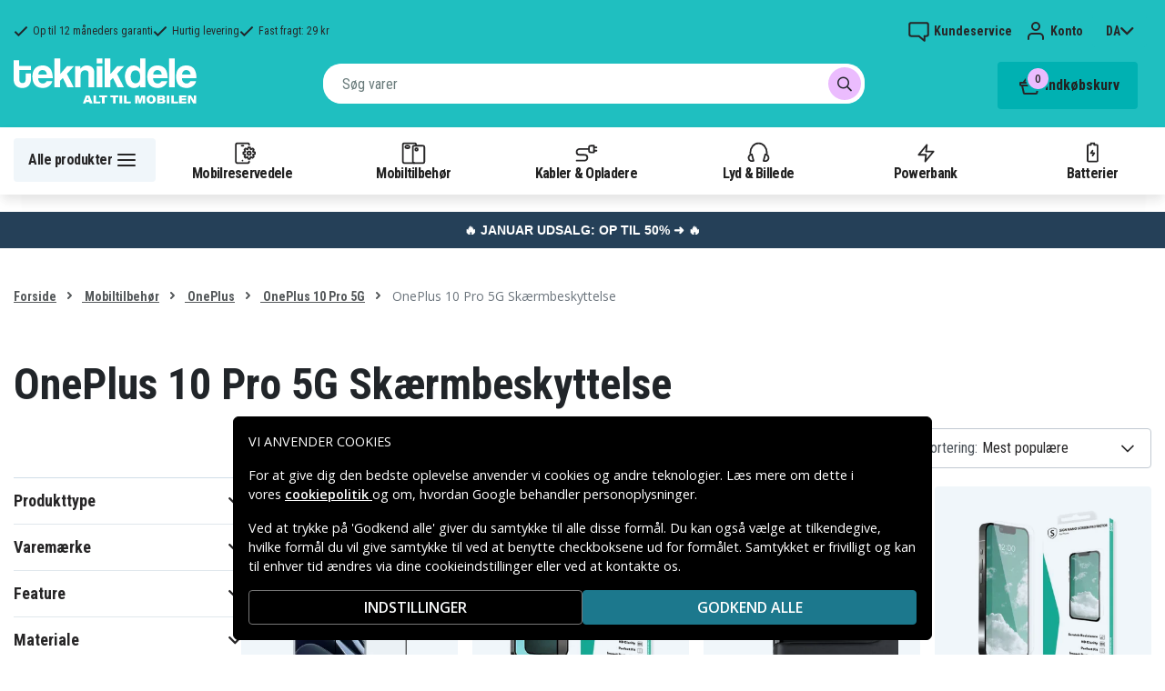

--- FILE ---
content_type: text/javascript
request_url: https://www.teknikdele.dk/_nuxt/1a8b6d3.modern.js
body_size: 7889
content:
(window.webpackJsonp=window.webpackJsonp||[]).push([[39,61],{579:function(t,e,r){"use strict";var o=r(14),n=r(41),l=r(25),c=r(21),d=r(43),h=r(32),m=r(100),v=r(42),f=r(133),y=r(233),_=l.Symbol,O=_&&_.prototype;if(n&&h(_)&&(!("description"in O)||void 0!==_().description)){var w={},$=function(){var t=arguments.length<1||void 0===arguments[0]?void 0:v(arguments[0]),e=m(O,this)?new _(t):void 0===t?_():_(t);return""===t&&(w[e]=!0),e};y($,_),$.prototype=O,O.constructor=$;var C="Symbol(description detection)"===String(_("description detection")),k=c(O.valueOf),j=c(O.toString),x=/^Symbol\((.*)\)[^)]+$/,P=c("".replace),S=c("".slice);f(O,"description",{configurable:!0,get:function(){var symbol=k(this);if(d(w,symbol))return"";var t=j(symbol),desc=C?S(t,7,-1):P(t,x,"$1");return""===desc?void 0:desc}}),o({global:!0,constructor:!0,forced:!0},{Symbol:$})}},590:function(t,e,r){"use strict";r.d(e,"b",(function(){return c})),r.d(e,"a",(function(){return d}));var o=r(5),n=r(1),l=r(0),c=Object(l.c)({plain:Object(l.b)(n.g,!1)},"formControls"),d=Object(o.c)({props:c,computed:{custom(){return!this.plain}}})},592:function(t,e,r){"use strict";r.d(e,"a",(function(){return F})),r.d(e,"c",(function(){return M})),r.d(e,"b",(function(){return D}));var o=r(6),n=(r(16),r(17),r(5)),l=r(1),c=r(4),d=r(2),h=r(8),m=r(114),v=r(62),f=r(7),y=r(0),_=r(64),O=r(231),w=r(590),$=r(184),C=r(183),k=r(28),j=r(29);function x(t,e){var r=Object.keys(t);if(Object.getOwnPropertySymbols){var o=Object.getOwnPropertySymbols(t);e&&(o=o.filter((function(e){return Object.getOwnPropertyDescriptor(t,e).enumerable}))),r.push.apply(r,o)}return r}function P(t){for(var e=1;e<arguments.length;e++){var r=null!=arguments[e]?arguments[e]:{};e%2?x(Object(r),!0).forEach((function(e){Object(o.a)(t,e,r[e])})):Object.getOwnPropertyDescriptors?Object.defineProperties(t,Object.getOwnPropertyDescriptors(r)):x(Object(r)).forEach((function(e){Object.defineProperty(t,e,Object.getOwnPropertyDescriptor(r,e))}))}return t}var{mixin:S,props:L,prop:G,event:F}=Object(v.a)("checked",{defaultValue:null}),M=Object(y.c)(Object(f.m)(P(P(P(P(P(P(P({},k.b),L),O.b),$.b),C.b),w.b),{},{ariaLabel:Object(y.b)(l.s),ariaLabelledby:Object(y.b)(l.s),button:Object(y.b)(l.g,!1),buttonVariant:Object(y.b)(l.s),inline:Object(y.b)(l.g,!1),value:Object(y.b)(l.a)})),"formRadioCheckControls"),D=Object(n.c)({mixins:[_.a,k.a,S,j.a,O.a,$.a,C.a,w.a],inheritAttrs:!1,props:M,data(){return{localChecked:this.isGroup?this.bvGroup[G]:this[G],hasFocus:!1}},computed:{computedLocalChecked:{get(){return this.isGroup?this.bvGroup.localChecked:this.localChecked},set(t){this.isGroup?this.bvGroup.localChecked=t:this.localChecked=t}},isChecked(){return Object(m.a)(this.value,this.computedLocalChecked)},isRadio:()=>!0,isGroup(){return!!this.bvGroup},isBtnMode(){return this.isGroup?this.bvGroup.buttons:this.button},isPlain(){return!this.isBtnMode&&(this.isGroup?this.bvGroup.plain:this.plain)},isCustom(){return!this.isBtnMode&&!this.isPlain},isSwitch(){return!(this.isBtnMode||this.isRadio||this.isPlain)&&(this.isGroup?this.bvGroup.switches:this.switch)},isInline(){return this.isGroup?this.bvGroup.inline:this.inline},isDisabled(){return this.isGroup&&this.bvGroup.disabled||this.disabled},isRequired(){return this.computedName&&(this.isGroup?this.bvGroup.required:this.required)},computedName(){return(this.isGroup?this.bvGroup.groupName:this.name)||null},computedForm(){return(this.isGroup?this.bvGroup.form:this.form)||null},computedSize(){return(this.isGroup?this.bvGroup.size:this.size)||""},computedState(){return this.isGroup?this.bvGroup.computedState:Object(h.b)(this.state)?this.state:null},computedButtonVariant(){var{buttonVariant:t}=this;return t||(this.isGroup&&this.bvGroup.buttonVariant?this.bvGroup.buttonVariant:"secondary")},buttonClasses(){var{computedSize:t}=this;return["btn","btn-".concat(this.computedButtonVariant),{["btn-".concat(t)]:t,disabled:this.isDisabled,active:this.isChecked,focus:this.hasFocus}]},computedAttrs(){var{isDisabled:t,isRequired:e}=this;return P(P({},this.bvAttrs),{},{id:this.safeId(),type:this.isRadio?"radio":"checkbox",name:this.computedName,form:this.computedForm,disabled:t,required:e,"aria-required":e||null,"aria-label":this.ariaLabel||null,"aria-labelledby":this.ariaLabelledby||null})}},watch:{[G](){this["".concat(G,"Watcher")](...arguments)},computedLocalChecked(){this.computedLocalCheckedWatcher(...arguments)}},methods:{["".concat(G,"Watcher")](t){Object(m.a)(t,this.computedLocalChecked)||(this.computedLocalChecked=t)},computedLocalCheckedWatcher(t,e){Object(m.a)(t,e)||this.$emit(F,t)},handleChange(t){var{target:{checked:e}}=t,{value:r}=this,o=e?r:null;this.computedLocalChecked=r,this.$nextTick((()=>{this.$emit(c.d,o),this.isGroup&&this.bvGroup.$emit(c.d,o)}))},handleFocus(t){t.target&&("focus"===t.type?this.hasFocus=!0:"blur"===t.type&&(this.hasFocus=!1))},focus(){this.isDisabled||Object(d.d)(this.$refs.input)},blur(){this.isDisabled||Object(d.c)(this.$refs.input)}},render(t){var{isRadio:e,isBtnMode:r,isPlain:o,isCustom:n,isInline:l,isSwitch:c,computedSize:d,bvAttrs:h}=this,m=this.normalizeSlot(),v=t("input",{class:[{"form-check-input":o,"custom-control-input":n,"position-static":o&&!m},r?"":this.stateClass],directives:[{name:"model",value:this.computedLocalChecked}],attrs:this.computedAttrs,domProps:{value:this.value,checked:this.isChecked},on:P({change:this.handleChange},r?{focus:this.handleFocus,blur:this.handleFocus}:{}),key:"input",ref:"input"});if(r){var f=t("label",{class:this.buttonClasses},[v,m]);return this.isGroup||(f=t("div",{class:["btn-group-toggle","d-inline-block"]},[f])),f}var y=t();return o&&!m||(y=t("label",{class:{"form-check-label":o,"custom-control-label":n},attrs:{for:this.safeId()}},m)),t("div",{class:[{"form-check":o,"form-check-inline":o&&l,"custom-control":n,"custom-control-inline":n&&l,"custom-checkbox":n&&!e&&!c,"custom-switch":c,"custom-radio":n&&e,["b-custom-control-".concat(d)]:d&&!r},h.class],style:h.style},[v,y])}})},603:function(t,e,r){"use strict";r.d(e,"a",(function(){return h}));var o=r(5),n=r(3),l=r(0),c=r(592),d=Object(l.c)(c.c,n.t),h=Object(o.c)({name:n.t,mixins:[c.b],inject:{getBvGroup:{from:"getBvRadioGroup",default:()=>()=>null}},props:d,computed:{bvGroup(){return this.getBvGroup()}}})},612:function(t,e,r){"use strict";r.d(e,"a",(function(){return l}));var o=r(10),n=(r(16),r(24),r(36),r(17),/[|()[\]{}]/),l=function(){var t=Object(o.a)((function*(t,e,r){try{var o=r.replace(n,"").replace(/^\/+/,"").replace(/\/{2,}/g,"/"),l=yield t.$get("/api/legacy-redirect/".concat(o));if(0!==Object.keys(e).length){var q=Object.entries(e).map((t=>{var[e,r]=t;return encodeURIComponent(e)+"="+encodeURIComponent(r)})).join("&");return l.url+"?"+q}return l.url}catch(t){}}));return function(e,r,o){return t.apply(this,arguments)}}()},613:function(t,e,r){t.exports={}},624:function(t,e,r){t.exports=r.p+"img/help.3057851.webp"},625:function(t,e,r){"use strict";r(613)},662:function(t,e,r){t.exports={}},663:function(t,e,r){t.exports={}},664:function(t,e,r){t.exports={}},704:function(t,e,r){"use strict";r.r(e);var o={name:"CustomerSupportChat",props:{heading:{type:String,default:""},helpText:{type:String,default:""},cta:{type:String,default:""}},methods:{openChat(){window._imbox=window._imbox||[],window._imbox.push(["toggle"])}}},n=(r(625),r(20)),component=Object(n.a)(o,(function(){var t=this,e=t._self._c;return e("div",{staticClass:"help-widget"},[e("div",{staticClass:"widget-container"},[e("div",{staticClass:"help-image"},[e("img",{attrs:{src:r(624),alt:t.heading}})]),t._v(" "),e("div",{staticClass:"help-text"},[e("h3",[t._v(t._s(t.heading))]),t._v(" "),e("p",[t._v(t._s(t.helpText))]),t._v(" "),e("button",{staticClass:"btn btn-primary",attrs:{type:"button"},on:{click:t.openChat}},[t._v("\n        "+t._s(t.cta)+"\n      ")])])])])}),[],!1,null,"ea55054c",null);e.default=component.exports},736:function(t,e,r){"use strict";r(662)},737:function(t,e,r){"use strict";r(663)},738:function(t,e,r){"use strict";r(664)},801:function(t,e,r){"use strict";r.r(e);r(579),r(88);var o=r(6),n=r(10),l=(r(49),r(16),r(347),r(45),r(24),r(63),r(36),r(115),r(17),r(23)),c=r(612),d=r(619),h=(r(46),{name:"FilterButton",props:{filters:{required:!1,type:Object,default:()=>({})}},computed:{totalFilters(){return Object.keys(this.filters||{}).map((t=>this.filters[t].split("||").length)).reduce(((a,b)=>a+b),0)}}}),m=(r(736),r(20)),v=Object(m.a)(h,(function(){var t=this,e=t._self._c;return e("div",{staticClass:"form-control filter-control d-lg-none d-md-none d-sm-none d-flex justify-content-between",on:{click:function(e){return t.$emit("toggle-filter")}}},[e("span",[t._v("\n    "+t._s(t.$t("product.filter"))+"\n    "),t.totalFilters?e("span",{staticClass:"badge badge-dark"},[t._v("\n      "+t._s(t.totalFilters)+"\n    ")]):t._e()]),t._v(" "),e("svg",{attrs:{width:"32",height:"32",viewBox:"0 0 32 32",xmlns:"http://www.w3.org/2000/svg"}},[e("path",{attrs:{d:"M15 11a1 1 0 0 1-1.993.117L13 11v-1H7a1 1 0 0 1-.117-1.993L7 8h6V7a1 1 0 0 1 1.993-.117L15 7v4zm11-2a1 1 0 0 1-.883.993L25 10h-7a1 1 0 0 1-.117-1.993L18 8h7a1 1 0 0 1 1 1zm-9 7a1 1 0 0 1-.883.993L16 17H7a1 1 0 0 1-.117-1.993L7 15h9a1 1 0 0 1 1 1zm2-2a1 1 0 0 1 1.993-.117L21 14v1h4a1 1 0 0 1 .117 1.993L25 17h-4v1a1 1 0 0 1-1.993.117L19 18v-4zm-6 11a1 1 0 0 1-1.993.117L11 25v-1H7a1 1 0 0 1-.117-1.993L7 22h4v-1a1 1 0 0 1 1.993-.117L13 21v4zm13-2a1 1 0 0 1-.883.993L25 24h-9a1 1 0 0 1-.117-1.993L16 22h9a1 1 0 0 1 1 1z",fill:"#000","fill-rule":"nonzero"}})])])}),[],!1,null,"35548591",null).exports,f={name:"MobileSortingButton",components:{BFormRadio:r(603).a},props:{options:{required:!0,type:Array},value:{required:!1,default:null,type:Number}},data:()=>({isOpen:!1}),computed:{selectedOption(){return this.value?this.options.find((option=>option.value===this.value)).text:this.$t("product_order.sort_order")},inputValue:{get(){return this.value},set(t){this.$emit("input",t),this.isOpen=!1}}},methods:{selectOption(t){var option=t.target.value;this.$emit("input",option),this.isOpen=!1}}},y=(r(737),Object(m.a)(f,(function(){var t=this,e=t._self._c;return e("div",{staticClass:"mobile-sort"},[e("button",{staticClass:"sort-button",on:{click:function(e){t.isOpen=!0}}},[e("span",[t._v(t._s(t.selectedOption))]),t._v(" "),e("i",{staticClass:"fas fa-chevron-down"})]),t._v(" "),t.isOpen?e("div",{staticClass:"sort-popup"},[e("div",{staticClass:"sort-options"},[e("header",[e("span",[t._v(t._s(t.$t("product_order.sort_order")))]),t._v(" "),e("button",{on:{click:function(e){t.isOpen=!1}}},[e("i",{staticClass:"fas fa-times"})])]),t._v(" "),e("ul",t._l(t.options,(function(option,r){return e("li",{key:r},[e("label",{attrs:{for:"mobile-sorting-".concat(r)}},[e("span",[t._v(t._s(option.text))]),t._v(" "),e("b-form-radio",{attrs:{id:"mobile-sorting-".concat(r),name:"sort-option",value:option.value},on:{click:t.selectOption},model:{value:t.inputValue,callback:function(e){t.inputValue=e},expression:"inputValue"}})],1)])})),0)])]):t._e()])}),[],!1,null,"d461457a",null).exports);function _(t,e){var r=Object.keys(t);if(Object.getOwnPropertySymbols){var o=Object.getOwnPropertySymbols(t);e&&(o=o.filter((function(e){return Object.getOwnPropertyDescriptor(t,e).enumerable}))),r.push.apply(r,o)}return r}function O(t){for(var e=1;e<arguments.length;e++){var r=null!=arguments[e]?arguments[e]:{};e%2?_(Object(r),!0).forEach((function(e){Object(o.a)(t,e,r[e])})):Object.getOwnPropertyDescriptors?Object.defineProperties(t,Object.getOwnPropertyDescriptors(r)):_(Object(r)).forEach((function(e){Object.defineProperty(t,e,Object.getOwnPropertyDescriptor(r,e))}))}return t}var w={name:"ProductCategory",components:{CustomerSupportChat:r(704).default,MobileSortingButton:y,FilterButton:v,ProductsGrid:d.a,BlocksRegistrationLookup:()=>r.e(5).then(r.bind(null,805)),BlocksPhoneModelSelector:()=>r.e(70).then(r.bind(null,846)),CableSelector:()=>r.e(62).then(r.bind(null,847)),TopCategoryProducts:()=>r.e(63).then(r.bind(null,848))},asyncData:t=>Object(n.a)((function*(){var{$axios:e,app:r,route:o,redirect:n,params:l,store:d}=t;try{var h,m,v,f,y=l.pathMatch.split("/").pop().toLowerCase(),_=(yield e.get("/api/product-categories-by-slug/".concat(y))).data;if(null===_)throw new Error("category ".concat(y," not found"));var O=[];if(_.alternate&&(O=Object.entries(_.alternate).map((t=>{var[e,r]=t;return{rel:"alternate",hreflang:e,href:r}})),r.i18n.locale in _.alternate&&O.push({rel:"canonical",href:_.alternate[r.i18n.locale]})),_.hierarchy){var w=_.hierarchy.map(((t,e)=>{var o=_.hierarchy.slice(0,e+1).map((t=>t.slug)).join("/");return{text:t.name,href:r.localePath({name:"product-category-all",params:{0:o}})}}));d.dispatch("crumbs/set",[{text:r.i18n.t("general.home"),to:r.localePath("index")},...w])}return{id:_.id,title:_.title,pageTitle:_.page_title||_.title,hierarchy:_.hierarchy,description:null!==_.description&&_.description.length>0?_.description:null,moreInfo:_.more_info,metaDescription:_.meta_description,metaKeywords:_.meta_keywords,layout:_.layout,name:_.name,slug:null!==(h=_.slug)&&void 0!==h?h:"",dynamic:_.dynamic,productType:_.product_type,productOrder:null!==(m=_.product_order)&&void 0!==m?m:1,defaultProductOrder:null!==(v=_.product_order)&&void 0!==v?v:1,metadata:_.metadata||{},children:null!==(f=_.children)&&void 0!==f?f:[],descriptionCollapsed:"inspiration"!==_.layout,showRegNoSearch:_.metadata.show_reg_no_search||!1,showCableSelector:_.metadata.show_cable_selector||!1,showPhoneModelSelector:_.metadata.show_phone_model_selector||!1,has_deals:_.has_deals,links:O}}catch(t){var $;if(404===(null==t||null===($=t.response)||void 0===$?void 0:$.status)){var C=yield Object(c.a)(e,o.query,o.fullPath);if(null!=C)return void n(308,C)}n(r.localePath("index"))}}))(),data(){return{id:null,products:[],children:[],links:null,pageTitle:null,title:null,description:null,descriptionCollapsed:!0,moreInfo:null,metaDescription:null,metaKeywords:null,hierarchy:null,layout:null,rows:null,productType:null,metadata:{},appliedFilters:{},showRegNoSearch:!1,showCableSelector:!1,dynamic:!1,page:1,limit:24,productOrder:1,defaultProductOrder:1,fetchingProducts:!1,widgetsLoaded:!1,footerSeoText:{content:null,hidden:!0},widget:{content:null,hidden:!0},productOrderOptions:Object.freeze([{value:1,text:this.$t("product_order.rank_desc")},{value:2,text:this.$t("product_order.price_asc")},{value:3,text:this.$t("product_order.price_desc")},{value:4,text:this.$t("product_order.discount_desc")},{value:5,text:this.$t("product_order.score_desc")},{value:6,text:this.$t("product_order.created_desc")}])}},fetch(){var t=this;return Object(n.a)((function*(){try{if(t.fetchingProducts)return;t.page=parseInt(t.$route.query.page||1);var e=t.$route.params.pathMatch.split("/").pop().toLowerCase();if(0===Object.keys(t.appliedFilters).length){var r={};for(var o in t.$route.query)o.startsWith("f[")&&(r[o]=t.$route.query[o]);t.appliedFilters=r}var n=O({offset:t.limit*(t.page-1)},t.appliedFilters);t.dynamic?t.metadata&&(t.metadata.newest&&(n.newest=!0),t.metadata.hard_limit&&(n.hard_limit=t.metadata.hard_limit)):n.categories=e,t.product_type&&(n.type=t.product_type),t.$route.query.phone_model&&(n.phone_model=t.$route.query.phone_model),t.$route.query.order?n.order=t.$route.query.order:n.order=t.defaultProductOrder,t.$route.query.min_price&&(n.min_price=parseFloat(t.$route.query.min_price)),t.$route.query.max_price&&(n.max_price=parseFloat(t.$route.query.max_price)),t.fetchingProducts=!0;var l=yield t.$axios.get("/api/products",{params:n});t.rows=parseInt(l.headers["x-be-records"]||0),t.products=l.data;var c=Math.max(1,Math.ceil(t.rows/t.limit)),q=O({},t.$route.query);(null!=q.page&&1===parseInt(q.page)||c<=1&&null!=q.page)&&(delete q.page,t.$router.replace({query:q}))}catch(e){t.$nuxt.context.redirect(t.localePath("index"))}finally{t.fetchingProducts=!1}}))()},head(){var title=this.pageTitle;this.onFirstPage||(title+=" - ".concat(this.$t("general.page")," ").concat(this.$route.query.page));var t={title:this.$t("general.seo_title",{name:title}),htmlAttrs:{lang:this.$i18n.locale},showCrumb:!0,meta:[{hid:"apple-mobile-web-app-title",name:"apple-mobile-web-app-title",content:this.$i18n.localeProperties.brand},{hid:"og:image",name:"og:image",content:this.$i18n.localeProperties.altLogo}]};if(this.onFirstPage)t.link=this.links;else for(var link of(t.link=[],this.links)){var e=O({},link);e.href+="?page="+this.$route.query.page,t.link.push(e)}if(null!==this.metaKeywords&&t.meta.push({hid:"keywords",name:"keywords",content:this.metaKeywords}),null!==this.metaDescription&&""!==this.metaDescription)t.meta.push({hid:"description",name:"description",content:this.metaDescription});else{var r={"{title}":this.pageTitle};t.meta.push({hid:"description",name:"description",content:this.$t("general.seo_category_meta_desc").replace(/{(title)}/g,(t=>{var e;return null!==(e=r[t])&&void 0!==e?e:""}))})}return t},computed:O({h1Title(){return this.onFirstPage?this.title:"".concat(this.title," (").concat(this.$t("general.page")," ").concat(this.$route.query.page,")")},onFirstPage(){return!(this.$route.query.page&&parseInt(this.$route.query.page)>1)},isDealCategory(){return this.$route.params.pathMatch&&this.$route.params.pathMatch.includes("deal")}},Object(l.c)({categories:"category/items",buyXGetY:"discount/buyXGetY"})),mounted(){if(this.$store.commit("layout/setUseDealLayout",this.has_deals),this.$route.query.order){var t=parseInt(this.$route.query.order);t>0&&t<7&&(this.productOrder=t)}this.initStickyFiltering()},beforeDestroy(){this.scrollHandler&&window.removeEventListener("scroll",this.scrollHandler)},methods:O({initStickyFiltering(){if(!(window.innerWidth>768)){var t=this.$el.querySelector(".sorting-filtering");if(t){var e=t.offsetTop;this.scrollHandler=()=>{(window.pageYOffset||document.documentElement.scrollTop)>=e?t.classList.add("sticky-active"):t.classList.remove("sticky-active")},window.addEventListener("scroll",this.scrollHandler)}}},paginate(t){if(t!==this.page)if(1===t){var e=O({},this.$route.query);delete e.page,this.$router.push({query:e},this.$fetch,this.$fetch)}else this.$router.push({query:O(O({},this.$route.query),{},{page:t})},this.$fetch,this.$fetch)},applyFilter(t){this.appliedFilters=t;var e=O({},t);this.$route.query.phone_model&&(e.phone_model=this.$route.query.phone_model),this.$route.query.order&&(e.order=this.$route.query.order),this.page=1,this.$router.push({query:e},this.$fetch,this.$fetch)},applyPhoneModel(t){if(this.$route.query.phone_model!==t){var e=O({},this.$route.query);delete e.page,null!==t?e.phone_model=t:(delete e.phone_model,e.reset_model=!0,this.phoneModel=null),this.page=1,this.$router.push({query:e},this.$fetch,this.$fetch)}},applyOrder(t){var e=O({},this.$route.query);delete e.page,null!==t?(e.order=t,this.productOrder=t):(delete e.order,this.productOrder=this.defaultProductOrder),this.page=1,this.$router.push({query:e},this.$fetch,this.$fetch)},loadWidgets(){var t=this;return Object(n.a)((function*(){try{var e=yield Promise.all(["category_products","category_footer_seo_text"].map((e=>t.$axios.get("/api/widget-by-slug/".concat(e)))));t.footerSeoText=e[1].data||{content:null,hidden:!0},t.widget=e[0].data||{content:null,hidden:!0},t.widgetsLoaded=!0}catch(t){}}))()}},Object(l.d)({toggleFilter:"filter/toggle",hideFilter:"filter/hide"})),nuxtI18n:{paths:{da:"/kategori/*",fi:"/kategoria/*",no:"/kategori/*",sv:"/kategori/*",nl:"/categorie/*"}}},$=(r(738),Object(m.a)(w,(function(){var t=this,e=t._self._c;return e("main",{class:["product-category",t.layout,t.has_deals?"deal-category":""],attrs:{"data-slug":t.slug}},[e("div",{staticClass:"header cat-header"},[e("div",{staticClass:"container"},[e("h1",[t._v(t._s(t.h1Title))]),t._v(" "),t.description&&t.onFirstPage?[e("div",{staticClass:"mb-4 header-description d-lg-none"},[e("div",{staticClass:"description legacy",class:{collapsed:t.descriptionCollapsed},domProps:{innerHTML:t._s(t.description)}}),t._v(" "),t.description.length>100?[e("span",{staticClass:"toggle-description",on:{click:function(e){t.descriptionCollapsed=!t.descriptionCollapsed}}},[t.descriptionCollapsed?[t._v("\n                "+t._s(t.$t("general.read_more"))+"\n              ")]:[t._v(t._s(t.$t("general.close")))]],2)]:t._e(),t._v(" "),e("div",{staticClass:"clearfix"})],2)]:t._e(),t._v(" "),t.showRegNoSearch?e("blocks-registration-lookup"):t._e(),t._v(" "),t.showCableSelector&&null!==t.id?e("cable-selector",{attrs:{"category-id":t.id,"apply-filter":t.applyFilter}}):t._e(),t._v(" "),t.children.length>0?["sub-category-image"===t.layout?e("div",{staticClass:"sub-categories-images"},[e("strong",[t._v(t._s(t.$t("product.categories")))]),t._v(" "),e("ul",t._l(t.children,(function(o){return e("li",{key:o.slug},[e("nuxt-link",{attrs:{to:o.uri}},[o.thumb?e("img",{attrs:{loading:"lazy",src:o.thumb.url,alt:"",width:o.thumb.width,height:o.thumb.height}}):e("img",{attrs:{loading:"lazy",src:r(101),width:"122",height:"122",alt:""}}),t._v(" "),e("strong",[t._v(t._s(o.name))])])],1)})),0)]):e("div",{staticClass:"sub-categories"},[e("ul",t._l(t.children,(function(r){return e("li",{key:r.slug},[e("nuxt-link",{staticClass:"category-btn",attrs:{to:r.uri}},[t._v("\n                "+t._s(r.name)+"\n              ")])],1)})),0)])]:t._e(),t._v(" "),e("div",{staticClass:"deal-tagline"},[e("span",[t._v(t._s(t.$t("general.deal_tagline")))])])],2)]),t._v(" "),e("div",[e("products-grid",{attrs:{"category-description":t.onFirstPage?t.description:null,products:t.products,rows:t.rows,page:t.page,"apply-filter":null==t.productType||1===t.productType?t.applyFilter:()=>{},"apply-order":t.applyOrder,"product-order":t.productOrder,"default-product-order":t.defaultProductOrder,"category-id":t.id,loading:t.fetchingProducts,"inject-widget":!0},on:{"update:page":function(e){return t.paginate(e)}},scopedSlots:t._u([{key:"header",fn:function(r){var{filters:o,decoratedFilters:n,removeFilter:l}=r;return[e("div",{staticClass:"product-list-header"},[t._e(),t._v(" "),e("div",{staticClass:"result-sorting d-flex justify-content-between"},[e("blocks-phone-model-selector",{directives:[{name:"show",rawName:"v-show",value:t.showPhoneModelSelector&&null!==t.id,expression:"showPhoneModelSelector && id !== null"}],attrs:{data:{category_id:t.id,showPhoneModelSelector:t.showPhoneModelSelector}},on:{"model-selected":t.applyPhoneModel}}),t._v(" "),e("div",{staticClass:"sorting-filtering"},[e("div",{staticClass:"sorting-controls"},[e("filter-button",{attrs:{filters:o},on:{"toggle-filter":t.toggleFilter}}),t._v(" "),e("div",{staticClass:"d-lg-none d-md-none d-block"},[e("mobile-sorting-button",{attrs:{options:t.productOrderOptions},on:{input:t.applyOrder},model:{value:t.productOrder,callback:function(e){t.productOrder=t._n(e)},expression:"productOrder"}})],1),t._v(" "),e("div",{staticClass:"d-none d-md-block d-lg-block ml-auto"},[e("div",{staticClass:"form-control sort-control"},[e("span",[t._v(t._s(t.$t("product_order.sort_order"))+":")]),t._v(" "),e("select",{directives:[{name:"model",rawName:"v-model.number",value:t.productOrder,expression:"productOrder",modifiers:{number:!0}}],on:{change:[function(e){var r=Array.prototype.filter.call(e.target.options,(function(t){return t.selected})).map((function(e){var r="_value"in e?e._value:e.value;return t._n(r)}));t.productOrder=e.target.multiple?r:r[0]},function(e){t.applyOrder(parseInt(e.target.value))}]}},t._l(t.productOrderOptions,(function(r){return e("option",{key:r.value,domProps:{value:r.value}},[t._v("\n                        "+t._s(r.text)+"\n                      ")])})),0)])])],1),t._v(" "),n.length>0?e("div",{staticClass:"selected-filters"},t._l(n,(function(option,r){return e("span",{key:r,staticClass:"badge badge-light badge-option"},[t._v("\n                  "+t._s(option.value)+"\n\n                  "),e("i",{staticClass:"far fa-times",on:{click:function(t){return l(option.slug,option.value,!0)}}})])})),0):t._e()])],1)])]}},{key:"widget",fn:function(){return[t.onFirstPage&&null!==t.widget.content&&!t.widget.hidden?[e("div",{domProps:{innerHTML:t._s(t.widget.content)}})]:t._e()]},proxy:!0}])})],1),t._v(" "),e("section",{staticClass:"customer-support-wrapper container"},[e("customer-support-chat",{attrs:{cta:t.$t("cs_chat.cta"),heading:t.$t("cs_chat.heading"),"help-text":t.$t("cs_chat.help_text")}})],1),t._v(" "),e("section",[e("client-only",[null!==t.name?e("top-category-products",{attrs:{title:t.name,name:t.name,slug:t.slug}}):t._e()],1)],1),t._v(" "),t.moreInfo&&t.onFirstPage?e("div",{staticClass:"container"},[e("div",{staticClass:"description legacy",domProps:{innerHTML:t._s(t.moreInfo)}}),t._v(" "),e("div",{staticClass:"clearfix"})]):t._e()])}),[],!1,null,null,null));e.default=$.exports}}]);

--- FILE ---
content_type: image/svg+xml
request_url: https://www.teknikdele.dk/_nuxt/img/dao.49797ba.svg
body_size: 2044
content:
<?xml version="1.0" encoding="UTF-8"?> <svg xmlns="http://www.w3.org/2000/svg" width="1054" height="540" fill="none" version="1.1" viewBox="0 0 1054 540"><path d="m333.75 206.63v-206.63h-64.769c-33.782 0-54.102 33.909-54.102 66.802v141.35c-16.129-1.143-36.448-1.27-48.005-1.27-27.432 0-78.486 0.635-102.11 13.716-61.595 33.528-64.77 107.7-64.77 152.53 0 45.466 3.175 119.63 64.77 153.16 23.622 13.081 74.676 13.716 102.11 13.716 27.431 0 78.485-0.635 102.11-13.716 61.594-33.655 64.769-107.7 64.769-153.16 0-6.223-0.127-12.954-0.381-20.066zm-134.49 234.31c-8.128 4.318-22.986 4.953-32.384 4.953s-24.257-0.635-32.385-4.953c-14.986-8.763-15.621-39.243-15.621-68.453 0-28.702 0.635-57.911 15.621-66.674 8.128-4.318 22.987-4.953 32.385-4.953s24.256 0.635 32.384 4.953c14.986 8.763 15.621 37.972 15.621 66.674 0 29.21-0.635 59.817-15.621 68.453zm789.68-220.47c-23.622-13.081-74.675-13.716-102.11-13.716s-78.486 0.635-102.11 13.716c-61.595 33.655-64.77 107.7-64.77 152.53 0 45.466 3.175 119.63 64.77 153.16 23.621 13.081 74.675 13.716 102.11 13.716s78.485-0.635 102.11-13.716c61.599-33.655 64.769-107.7 64.769-153.16 0-44.704-3.05-118.87-64.769-152.53zm-69.722 220.47c-8.128 4.318-22.987 4.953-32.385 4.953s-24.257-0.635-32.385-4.953c-14.986-8.763-15.621-39.243-15.621-68.453 0-28.702 0.635-57.911 15.621-66.674 8.128-4.318 22.987-4.953 32.385-4.953s24.257 0.635 32.385 4.953c14.985 8.763 15.62 37.972 15.62 66.674 0 29.21-0.635 59.817-15.62 68.453zm-327.53-232.79c56.642 0 100.71 43.434 100.71 95.758v34.543l-0.127 201.55h-61.594c-37.338 0-57.277-37.719-57.277-61.214 0 0-3.048 61.341-70.484 61.214-28.067-0.508-60.325-3.048-79.628-13.716-61.595-33.528-64.77-107.7-64.77-153.16 0-44.831 3.175-118.87 64.77-152.53 22.61-12.521 70.353-12.475 98.457-12.448 1.257 1e-3 2.475 2e-3 3.65 2e-3zm-66.293 237.74c9.398 0 24.257-0.635 32.384-4.953 14.986-8.636 15.621-39.243 15.621-68.453 0-28.702-0.635-57.911-15.621-66.674-8.127-4.318-22.986-4.953-32.384-4.953s-24.257 0.635-32.385 4.953c-14.986 8.763-15.621 37.972-15.621 66.674 0 29.21 0.635 59.69 15.621 68.453 8.128 4.318 22.987 4.953 32.385 4.953z" clip-rule="evenodd" fill="#d10511" fill-rule="evenodd"></path></svg> 

--- FILE ---
content_type: image/svg+xml
request_url: https://www.teknikdele.dk/_nuxt/img/visa.fc35fff.svg
body_size: 2362
content:
<?xml version="1.0" encoding="UTF-8"?>
<svg width="83px" height="26px" viewBox="0 0 83 26" version="1.1" xmlns="http://www.w3.org/2000/svg" xmlns:xlink="http://www.w3.org/1999/xlink">
    <title>Group-29</title>
    <g id="Page-1" stroke="none" stroke-width="1" fill="none" fill-rule="evenodd">
        <g id="card_visa" transform="translate(0.142857, 0.150000)" fill="#182E66" fill-rule="nonzero">
            <g id="Group-29">
                <polyline id="Fill-1" points="35.6040065 25.675 28.5714286 25.675 32.9666995 1.22032554e-23 40 1.22032554e-23 35.6040065 25.675"></polyline>
                <path d="M23.2637262,1.22032554e-23 L16.874068,17.6587738 L16.1187389,13.8560113 L16.1194274,13.8573848 L13.8637679,2.31242577 C13.8637679,2.31242577 13.5917943,1.22032554e-23 10.6847753,1.22032554e-23 L0.123248793,1.22032554e-23 L9.05941987e-14,0.434052001 C9.05941987e-14,0.434052001 3.23063318,1.10436015 7.00934479,3.37008413 L12.8316453,25.675 L19.814137,25.675 L30.4761905,1.22032554e-23 L23.2637262,1.22032554e-23" id="Fill-2"></path>
                <path d="M67.6190476,17.775 L71.2762763,7.9 L73.3333333,17.775 L67.6190476,17.775 L67.6190476,17.775 Z M81.9047619,25.675 L76.7609971,1.22032554e-23 L69.6906859,1.22032554e-23 C67.3049613,1.22032554e-23 66.7247035,1.91340012 66.7247035,1.91340012 L57.1428571,25.675 L63.8392573,25.675 L65.1793296,21.8619356 L73.3471686,21.8619356 L74.1003816,25.675 L81.9047619,25.675 Z" id="Fill-3"></path>
                <path d="M58.139031,6.40863181 L59.047619,1.08148564 C59.047619,1.08148564 56.2419934,1.22032554e-23 53.3172301,1.22032554e-23 C50.1555008,1.22032554e-23 42.6478665,1.40128692 42.6478665,8.21132904 C42.6478665,14.6199608 51.4594687,14.6995794 51.4594687,18.0641277 C51.4594687,21.428676 43.5557999,20.8275558 40.9478642,18.7050572 L40,24.2737131 C40,24.2737131 42.8442472,25.675 47.192116,25.675 C51.5393301,25.675 58.0991002,23.3919374 58.0991002,17.1830155 C58.0991002,10.7339109 49.2076366,10.1334541 49.2076366,7.32955332 C49.2076366,4.52565251 55.4126122,4.88592656 58.139031,6.40863181" id="Fill-4"></path>
                <path d="M15.2380952,13.825 L13.1057643,2.30702161 C13.1057643,2.30702161 12.8486609,4.61852778e-14 10.1005836,4.61852778e-14 L0.116510147,4.61852778e-14 L8.78797359e-24,0.433037617 C8.78797359e-24,0.433037617 4.79904644,1.48068717 9.40282448,5.40269242 C13.8028725,9.15203078 15.2380952,13.825 15.2380952,13.825" id="Fill-5"></path>
            </g>
        </g>
    </g>
</svg>

--- FILE ---
content_type: text/javascript
request_url: https://www.teknikdele.dk/_nuxt/dd7ee54.modern.js
body_size: 1485
content:
(window.webpackJsonp=window.webpackJsonp||[]).push([[70],{701:function(e,t,o){e.exports={}},788:function(e,t,o){"use strict";o(701)},846:function(e,t,o){"use strict";o.r(t);var n=o(6),l=o(10),r=(o(16),o(45),o(17),o(23));function c(e,t){var o=Object.keys(e);if(Object.getOwnPropertySymbols){var n=Object.getOwnPropertySymbols(e);t&&(n=n.filter((function(t){return Object.getOwnPropertyDescriptor(e,t).enumerable}))),o.push.apply(o,n)}return o}var d={components:{BButton:o(127).a,VSelect:()=>Promise.resolve().then(o.t.bind(null,237,7))},props:{data:{type:Object,default:()=>({category_id:null,showPhoneModelSelector:!1})},showPhoneModelSelector:{type:Boolean,default:!1}},data(){return{phoneBrands:[],phoneBrandOptions:["1. ".concat(this.$t("product.choose_brand"))],phoneBrand:"null",phoneModel:"null",isActive:!1}},fetch(){var e=this;return Object(l.a)((function*(){var data=(yield e.$axios.$get("/api/product-categories/".concat(e.data.category_id,"/phone-models")))||[];if(e.phoneBrandOptions=[{value:"null",text:"1. ".concat(e.$t("product.choose_brand"))},...null==data?void 0:data.map((e=>({value:e.slug,text:e.name})))],e.phoneBrands=data,e.$route.query.phone_model)for(var t of e.phoneBrands){var o=t.models.find((t=>t.slug===e.$route.query.phone_model));if(o)return e.phoneBrand=t.slug,void(e.phoneModel=o.slug)}void 0!==window.WURFL&&e.fetchModel()}))()},computed:{phoneModelOptions(){if(!this.phoneBrand||"null"===this.phoneBrand)return[{value:"null",text:"2. ".concat(this.$t("product.choose_model"))}];var e=this.phoneBrands.find((e=>e.slug===this.phoneBrand));return void 0===e?[{value:"null",text:"2. ".concat(this.$t("product.choose_model"))}]:[{value:"null",text:"2. ".concat(this.$t("product.choose_model"))},...e.models.map((e=>({value:e.slug,text:e.name,categories:e.categories})))]}},fetchOnServer:!1,beforeMount(){document.addEventListener("WurflJSDetectionComplete",this.fetchModel)},beforeDestroy(){document.removeEventListener("WurflJSDetectionComplete",this.fetchModel)},methods:function(e){for(var t=1;t<arguments.length;t++){var o=null!=arguments[t]?arguments[t]:{};t%2?c(Object(o),!0).forEach((function(t){Object(n.a)(e,t,o[t])})):Object.getOwnPropertyDescriptors?Object.defineProperties(e,Object.getOwnPropertyDescriptors(o)):c(Object(o)).forEach((function(t){Object.defineProperty(e,t,Object.getOwnPropertyDescriptor(o,t))}))}return e}({fetchModel(){void 0!==window.WURFL.model_name&&this.$axios.$get("/api/phone-model",{params:{brand:window.WURFL.brand_name,model:window.WURFL.model_name}}).then((e=>{this.phoneBrand=e.data.brand_slug,this.phoneModel=e.data.phone_slug,this.$emit("model-selected",e.data.phone_slug)})).catch((()=>{}))},resetPhoneModel(){this.phoneBrand="null",this.phoneModel="null",this.$emit("model-selected",null)},selectedPhoneModel(e){var{value:t}=e;null!==this.applyFilter&&this.$emit("model-selected","null"===t?null:t),"null"!==t&&this.phoneModelSelector({model:t,brand:this.phoneBrand})}},Object(r.b)({phoneModelSelector:"gtm/phoneModelSelector"}))},h=d,v=(o(788),o(20)),component=Object(v.a)(h,(function(){var e=this,t=e._self._c;return t("section",{staticClass:"phone-model-selector"},[t("h2",[e._v(e._s(e.$t("product.phone_model_selector")))]),e._v(" "),t("div",{staticClass:"select-group"},[t("v-select",{attrs:{clearable:!1,searchable:!1,autoscroll:!1,"get-option-label":option=>option.text,options:e.phoneBrandOptions,reduce:e=>e.value},model:{value:e.phoneBrand,callback:function(t){e.phoneBrand=t},expression:"phoneBrand"}}),e._v(" "),"null"!==e.phoneBrand?t("v-select",{ref:"phoneSelect",attrs:{clearable:!1,autoscroll:!1,searchable:!1,"get-option-label":option=>option.text,options:e.phoneModelOptions,reduce:e=>e.value},on:{"option:selected":e.selectedPhoneModel},model:{value:e.phoneModel,callback:function(t){e.phoneModel=t},expression:"phoneModel"}}):e._e(),e._v(" "),"null"!==e.phoneModel?t("b-button",{attrs:{type:"button",variant:"outline-dark"},on:{click:function(t){return t.preventDefault(),e.resetPhoneModel()}}},[e._v("\n      "+e._s(e.$t("general.show_all"))+"\n    ")]):e._e()],1)])}),[],!1,null,null,null);t.default=component.exports}}]);

--- FILE ---
content_type: text/javascript
request_url: https://www.teknikdele.dk/_nuxt/d202343.modern.js
body_size: 5866
content:
(window.webpackJsonp=window.webpackJsonp||[]).push([[72],{685:function(e,n,t){e.exports={}},764:function(e,n,t){"use strict";t(685)},807:function(e,n,t){"use strict";t.r(n);t(88),t(24),t(102);var o=()=>{if("undefined"==typeof window)return{iFrameResize:()=>{}};var e=0,n=!1,t=!1,o="[iFrameSizer]",r=null,d=window.requestAnimationFrame,c=Object.freeze({max:1,scroll:1,bodyScroll:1,documentElementScroll:1}),l={},f=null,m=Object.freeze({autoResize:!0,bodyBackground:null,bodyMargin:null,bodyMarginV1:8,bodyPadding:null,checkOrigin:!0,inPageLinks:!1,enablePublicMethods:!0,heightCalculationMethod:"bodyOffset",id:"iFrameResizer",interval:32,log:!1,maxHeight:1/0,maxWidth:1/0,minHeight:0,minWidth:0,mouseEvents:!0,resizeFrom:"parent",scrolling:!1,sizeHeight:!0,sizeWidth:!1,warningTimeout:5e3,tolerance:0,widthCalculationMethod:"scroll",onClose:()=>!0,onClosed(){},onInit(){},onMessage(){F("onMessage function not defined")},onMouseEnter(){},onMouseLeave(){},onResized(){},onScroll:()=>!0});function h(){return window.MutationObserver||window.WebKitMutationObserver||window.MozMutationObserver}function w(e,n,t){e.addEventListener(n,t,!1)}function y(e,n,t){e.removeEventListener(n,t,!1)}function v(e){return o+"["+function(e){var n="Host page: "+e;return window.top!==window.self&&(n=window.parentIFrame&&window.parentIFrame.getId?window.parentIFrame.getId()+": "+e:"Nested host page: "+e),n}(e)+"]"}function z(e){return l[e]?l[e].log:n}function I(e,n){output("log",e,n,z(e))}function F(e,n){output("warn",e,n,!0)}function output(e,n,t,o){!0===o&&"object"==typeof window.console&&console[e](v(n),t)}function x(e){function n(){c("Height"),c("Width"),W((function(){N(U),T(J),j("onResized",U)}),U,"init")}function t(e){return"border-box"!==e.boxSizing?0:(e.paddingTop?parseInt(e.paddingTop,10):0)+(e.paddingBottom?parseInt(e.paddingBottom,10):0)}function d(e){return"border-box"!==e.boxSizing?0:(e.borderTopWidth?parseInt(e.borderTopWidth,10):0)+(e.borderBottomWidth?parseInt(e.borderBottomWidth,10):0)}function c(e){var n=Number(l[J]["max"+e]),t=Number(l[J]["min"+e]),o=e.toLowerCase(),r=Number(U[o]);I(J,"Checking "+o+" is in range "+t+"-"+n),r<t&&(r=t,I(J,"Set "+o+" to min value")),r>n&&(r=n,I(J,"Set "+o+" to max value")),U[o]=""+r}function f(e){return V.slice(V.indexOf(":")+7+e)}function m(iframe,e){var n,time,t;n=function(){var n,t;H("Send Page Info","pageInfo:"+(n=document.body.getBoundingClientRect(),t=U.iframe.getBoundingClientRect(),JSON.stringify({iframeHeight:t.height,iframeWidth:t.width,clientHeight:Math.max(document.documentElement.clientHeight,window.innerHeight||0),clientWidth:Math.max(document.documentElement.clientWidth,window.innerWidth||0),offsetTop:parseInt(t.top-n.top,10),offsetLeft:parseInt(t.left-n.left,10),scrollTop:window.pageYOffset,scrollLeft:window.pageXOffset,documentHeight:document.documentElement.clientHeight,documentWidth:document.documentElement.clientWidth,windowHeight:window.innerHeight,windowWidth:window.innerWidth})),iframe,e)},time=32,L[t=e]||(L[t]=setTimeout((function(){L[t]=null,n()}),time))}function h(e){var n=e.getBoundingClientRect();return O(J),{x:Math.floor(Number(n.left)+Number(r.x)),y:Math.floor(Number(n.top)+Number(r.y))}}function v(e){var n=e?h(U.iframe):{x:0,y:0},t={x:Number(U.width)+n.x,y:Number(U.height)+n.y};I(J,"Reposition requested from iFrame (offset x:"+n.x+" y:"+n.y+")"),window.top===window.self?(r=t,x(),I(J,"--")):window.parentIFrame?window.parentIFrame["scrollTo"+(e?"Offset":"")](t.x,t.y):F(J,"Unable to scroll to requested position, window.parentIFrame not found")}function x(){!1===j("onScroll",r)?E():T(J)}function M(e){var n={};if(0===Number(U.width)&&0===Number(U.height)){var data=f(9).split(":");n={x:data[1],y:data[0]}}else n={x:U.width,y:U.height};j(e,{iframe:U.iframe,screenX:Number(n.x),screenY:Number(n.y),type:U.type})}function j(e,n){return k(J,e,n)}var P,A,data,B,iframe,D,V=e.data,U={},J=null;"[iFrameResizerChild]Ready"===V?function(){for(var e in l)H("iFrame requested init",S(e),l[e].iframe,e)}():o===(""+V).slice(0,13)&&V.slice(13).split(":")[0]in l?(data=V.slice(13).split(":"),B=data[1]?parseInt(data[1],10):0,iframe=l[data[0]]&&l[data[0]].iframe,D=getComputedStyle(iframe),U={iframe:iframe,id:data[0],height:B+t(D)+d(D),width:data[2],type:data[3]},J=U.id,l[J]&&(l[J].loaded=!0),(A=U.type in{true:1,false:1,undefined:1})&&I(J,"Ignoring init message from meta parent page"),!A&&function(e){var n=!0;return l[e]||(n=!1,F(U.type+" No settings for "+e+". Message was: "+V)),n}(J)&&(I(J,"Received: "+V),P=!0,null===U.iframe&&(F(J,"IFrame ("+U.id+") not found"),P=!1),P&&function(){var n,t=e.origin,o=l[J]&&l[J].checkOrigin;if(o&&""+t!="null"&&!(o.constructor===Array?function(){var i=0,e=!1;for(I(J,"Checking connection is from allowed list of origins: "+o);i<o.length;i++)if(o[i]===t){e=!0;break}return e}():(n=l[J]&&l[J].remoteHost,I(J,"Checking connection is from: "+n),t===n)))throw new Error("Unexpected message received from: "+t+" for "+U.iframe.id+". Message was: "+e.data+". This error can be disabled by setting the checkOrigin: false option or by providing of array of trusted domains.");return!0}()&&function(){switch(l[J]&&l[J].firstRun&&l[J]&&(l[J].firstRun=!1),U.type){case"close":R(U.iframe);break;case"message":c=f(6),I(J,"onMessage passed: {iframe: "+U.iframe.id+", message: "+c+"}"),j("onMessage",{iframe:U.iframe,message:JSON.parse(c)}),I(J,"--");break;case"mouseenter":M("onMouseEnter");break;case"mouseleave":M("onMouseLeave");break;case"autoResize":l[J].autoResize=JSON.parse(f(9));break;case"scrollTo":v(!1);break;case"scrollToOffset":v(!0);break;case"pageInfo":m(l[J]&&l[J].iframe,J),function(){function e(e,o){function r(){l[t]?m(l[t].iframe,t):n()}["scroll","resize"].forEach((function(n){I(t,e+n+" listener for sendPageInfo"),o(window,n,r)}))}function n(){e("Remove ",y)}var t=J;e("Add ",w),l[t]&&(l[t].stopPageInfo=n)}();break;case"pageInfoStop":l[J]&&l[J].stopPageInfo&&(l[J].stopPageInfo(),delete l[J].stopPageInfo);break;case"inPageLink":t=f(9).split("#")[1]||"",o=decodeURIComponent(t),(d=document.getElementById(o)||document.getElementsByName(o)[0])?(e=h(d),I(J,"Moving to in page link (#"+t+") at x: "+e.x+" y: "+e.y),r={x:e.x,y:e.y},x(),I(J,"--")):window.top===window.self?I(J,"In page link #"+t+" not found"):window.parentIFrame?window.parentIFrame.moveToAnchor(t):I(J,"In page link #"+t+" not found and window.parentIFrame not found");break;case"reset":C(U);break;case"init":n(),j("onInit",U.iframe);break;default:0===Number(U.width)&&0===Number(U.height)?F("Unsupported message received ("+U.type+"), this is likely due to the iframe containing a later version of iframe-resizer than the parent page"):n()}var e,t,o,d,c}())):function(e,n){output("info",e,n,z(e))}(J,"Ignored: "+V)}function k(e,n,t){var o=null,r=null;if(l[e]){if("function"!=typeof(o=l[e][n]))throw new TypeError(n+" on iFrame["+e+"] is not a function");r=o(t)}return r}function M(iframe){var e=iframe.id;delete l[e]}function R(iframe){var e=iframe.id;if(!1!==k(e,"onClose",e)){I(e,"Removing iFrame: "+e);try{iframe.parentNode&&iframe.parentNode.removeChild(iframe)}catch(e){F(e)}k(e,"onClosed",e),I(e,"--"),M(iframe)}else I(e,"Close iframe cancelled by onClose event")}function O(e){null===r&&I(e,"Get page position: "+(r={x:void 0===window.pageXOffset?document.documentElement.scrollLeft:window.pageXOffset,y:void 0===window.pageYOffset?document.documentElement.scrollTop:window.pageYOffset}).x+","+r.y)}function T(e){null!==r&&(window.scrollTo(r.x,r.y),I(e,"Set page position: "+r.x+","+r.y),E())}function E(){r=null}function C(e){I(e.id,"Size reset requested by "+("init"===e.type?"host page":"iFrame")),O(e.id),W((function(){N(e),H("reset","reset",e.iframe,e.id)}),e,"reset")}function N(e){function n(n){t||"0"!==e[n]||(t=!0,I(r,"Hidden iFrame detected, creating visibility listener"),function(){function e(){function e(e){function n(n){return"0px"===(l[e]&&l[e].iframe.style[n])}function t(e){return null!==e.offsetParent}l[e]&&t(l[e].iframe)&&(n("height")||n("width"))&&H("Visibility change","resize",l[e].iframe,e)}Object.keys(l).forEach((function(n){e(n)}))}function n(n){I("window","Mutation observed: "+n[0].target+" "+n[0].type),P(e,16)}function t(){var e=document.querySelector("body"),t={attributes:!0,attributeOldValue:!1,characterData:!0,characterDataOldValue:!1,childList:!0,subtree:!0};new o(n).observe(e,t)}var o=h();o&&t()}())}function o(t){!function(n){e.id?(e.iframe.style[n]=e[n]+"px",I(e.id,"IFrame ("+r+") "+n+" set to "+e[n]+"px")):I("undefined","messageData id not set")}(t),n(t)}var r=e.iframe.id;l[r]&&(l[r].sizeHeight&&o("height"),l[r].sizeWidth&&o("width"))}function W(e,n,t){t!==n.type&&d&&!window.jasmine?(I(n.id,"Requesting animation frame"),d(e)):e()}function H(e,n,iframe,t,r){var d,c=!1;t=t||iframe.id,l[t]&&(iframe&&"contentWindow"in iframe&&null!==iframe.contentWindow?(d=l[t]&&l[t].targetOrigin,I(t,"["+e+"] Sending msg to iframe["+t+"] ("+n+") targetOrigin: "+d),iframe.contentWindow.postMessage(o+n,d)):F(t,"["+e+"] IFrame("+t+") not found"),r&&l[t]&&l[t].warningTimeout&&(l[t].msgTimeout=setTimeout((function(){!l[t]||l[t].loaded||c||(c=!0,F(t,"IFrame has not responded within "+l[t].warningTimeout/1e3+" seconds. Check iFrameResizer.contentWindow.js has been loaded in iFrame. This message can be ignored if everything is working, or you can set the warningTimeout option to a higher value or zero to suppress this warning."))}),l[t].warningTimeout)))}function S(e){return e+":"+l[e].bodyMarginV1+":"+l[e].sizeWidth+":"+l[e].log+":"+l[e].interval+":"+l[e].enablePublicMethods+":"+l[e].autoResize+":"+l[e].bodyMargin+":"+l[e].heightCalculationMethod+":"+l[e].bodyBackground+":"+l[e].bodyPadding+":"+l[e].tolerance+":"+l[e].inPageLinks+":"+l[e].resizeFrom+":"+l[e].widthCalculationMethod+":"+l[e].mouseEvents}function j(iframe,t){function o(e){var n=e.split("Callback");if(2===n.length){var t="on"+n[0].charAt(0).toUpperCase()+n[0].slice(1);this[t]=this[e],delete this[e],F(f,"Deprecated: '"+e+"' has been renamed '"+t+"'. The old method will be removed in the next major version.")}}var r,d,f=function(o){if("string"!=typeof o)throw new TypeError("Invaild id for iFrame. Expected String");var r;return""===o&&(iframe.id=(r=t&&t.id||m.id+e++,null!==document.getElementById(r)&&(r+=e++),o=r),n=(t||{}).log,I(o,"Added missing iframe ID: "+o+" ("+iframe.src+")")),o}(iframe.id);f in l&&"iFrameResizer"in iframe?F(f,"Ignored iFrame, already setup."):(!function(e){var n;e=e||{},l[f]=Object.create(null),l[f].iframe=iframe,l[f].firstRun=!0,l[f].remoteHost=iframe.src&&iframe.src.split("/").slice(0,3).join("/"),function(e){if("object"!=typeof e)throw new TypeError("Options is not an object")}(e),Object.keys(e).forEach(o,e),function(e){for(var option in m)Object.prototype.hasOwnProperty.call(m,option)&&(l[f][option]=Object.prototype.hasOwnProperty.call(e,option)?e[option]:m[option])}(e),l[f]&&(l[f].targetOrigin=!0===l[f].checkOrigin?""===(n=l[f].remoteHost)||null!==n.match(/^(about:blank|javascript:|file:\/\/)/)?"*":n:"*")}(t),function(){switch(I(f,"IFrame scrolling "+(l[f]&&l[f].scrolling?"enabled":"disabled")+" for "+f),iframe.style.overflow=!1===(l[f]&&l[f].scrolling)?"hidden":"auto",l[f]&&l[f].scrolling){case"omit":break;case!0:iframe.scrolling="yes";break;case!1:iframe.scrolling="no";break;default:iframe.scrolling=l[f]?l[f].scrolling:"no"}}(),function(){function e(style){var e=l[f][style];1/0!==e&&0!==e&&(iframe.style[style]="number"==typeof e?e+"px":e,I(f,"Set "+style+" = "+iframe.style[style]))}function n(e){if(l[f]["min"+e]>l[f]["max"+e])throw new Error("Value for min"+e+" can not be greater than max"+e)}n("Height"),n("Width"),e("maxHeight"),e("minHeight"),e("maxWidth"),e("minWidth")}(),"number"!=typeof(l[f]&&l[f].bodyMargin)&&"0"!==(l[f]&&l[f].bodyMargin)||(l[f].bodyMarginV1=l[f].bodyMargin,l[f].bodyMargin=l[f].bodyMargin+"px"),r=S(f),(d=h())&&function(e){iframe.parentNode&&new e((function(e){e.forEach((function(e){Array.prototype.slice.call(e.removedNodes).forEach((function(e){e===iframe&&R(iframe)}))}))})).observe(iframe.parentNode,{childList:!0})}(d),w(iframe,"load",(function(){var e,n;H("iFrame.onload",r,iframe,void 0,!0),e=l[f]&&l[f].firstRun,n=l[f]&&l[f].heightCalculationMethod in c,!e&&n&&C({iframe:iframe,height:0,width:0,type:"init"})})),H("init",r,iframe,void 0,!0),l[f]&&(l[f].iframe.iFrameResizer={close:R.bind(null,l[f].iframe),removeListeners:M.bind(null,l[f].iframe),resize:H.bind(null,"Window resize","resize",l[f].iframe),moveToAnchor(e){H("Move to anchor","moveToAnchor:"+e,l[f].iframe,f)},sendMessage(e){H("Send Message","message:"+(e=JSON.stringify(e)),l[f].iframe,f)}}))}function P(e,time){null===f&&(f=setTimeout((function(){f=null,e()}),time))}var L={};function A(){"hidden"!==document.visibilityState&&(I("document","Trigger event: Visibility change"),P((function(){B("Tab Visible","resize")}),16))}function B(e,n){Object.keys(l).forEach((function(t){(function(e){return l[e]&&"parent"===l[e].resizeFrom&&l[e].autoResize&&!l[e].firstRun})(t)&&H(e,n,l[t].iframe,t)}))}function D(){w(window,"message",x),w(window,"resize",(function(){var e;I("window","Trigger event: "+(e="resize")),P((function(){B("Window "+e,"resize")}),16)})),w(document,"visibilitychange",A),w(document,"-webkit-visibilitychange",A)}var V=function(){function e(e,element){element&&(!function(){if(!element.tagName)throw new TypeError("Object is not a valid DOM element");if("IFRAME"!==element.tagName.toUpperCase())throw new TypeError("Expected <IFRAME> tag, found <"+element.tagName+">")}(),j(element,e),n.push(element))}var n;return function(){var e,n=["moz","webkit","o","ms"];for(e=0;e<n.length&&!d;e+=1)d=window[n[e]+"RequestAnimationFrame"];d?d=d.bind(window):I("setup","RequestAnimationFrame not supported")}(),D(),function(t,o){switch(n=[],function(e){e&&e.enablePublicMethods&&F("enablePublicMethods option has been removed, public methods are now always available in the iFrame")}(t),typeof o){case"undefined":case"string":Array.prototype.forEach.call(document.querySelectorAll(o||"iframe"),e.bind(void 0,t));break;case"object":e(t,o);break;default:throw new TypeError("Unexpected data type ("+typeof o+")")}return n}}();return"undefined"!=typeof window&&(window.iFrameResize=window.iFrameResize||V),{iFrameResize:V}},r={name:"ResizableIframeBlock",props:{src:{type:String,required:!0,default:""},sizeToContent:{type:Boolean,default:!1}},data:()=>({iframeHeight:null,cleanupFunction:null}),mounted(){this.sizeToContent&&this.$refs.iframe&&this.initIframeResizer()},beforeDestroy(){this.cleanupFunction&&this.cleanupFunction()},methods:{onIframeLoad(){this.sizeToContent&&this.$refs.iframe&&this.initIframeResizer()},initIframeResizer(){if(!this.cleanupFunction)try{var{iFrameResize:e}=o(),n=e({log:!1,heightCalculationMethod:"lowestElement",sizeWidth:!1,sizeHeight:!0,scrolling:!1},this.$refs.iframe);n&&n.length>0&&n[0].iFrameResizer&&(this.cleanupFunction=n[0].iFrameResizer.removeListeners)}catch(e){this.setDefaultHeight()}},setDefaultHeight(){this.$refs.iframe&&(this.$refs.iframe.style.height="500px",this.iframeHeight=500)}}},d=(t(764),t(20)),component=Object(d.a)(r,(function(){var e=this,n=e._self._c;return n("div",{staticClass:"iframe-block",class:{"size-to-content":e.sizeToContent}},[n("client-only",[e.src?n("iframe",{ref:"iframe",attrs:{src:e.src,frameborder:"0",allowfullscreen:""},on:{load:e.onIframeLoad}}):e._e()])],1)}),[],!1,null,"4611897a",null);n.default=component.exports}}]);